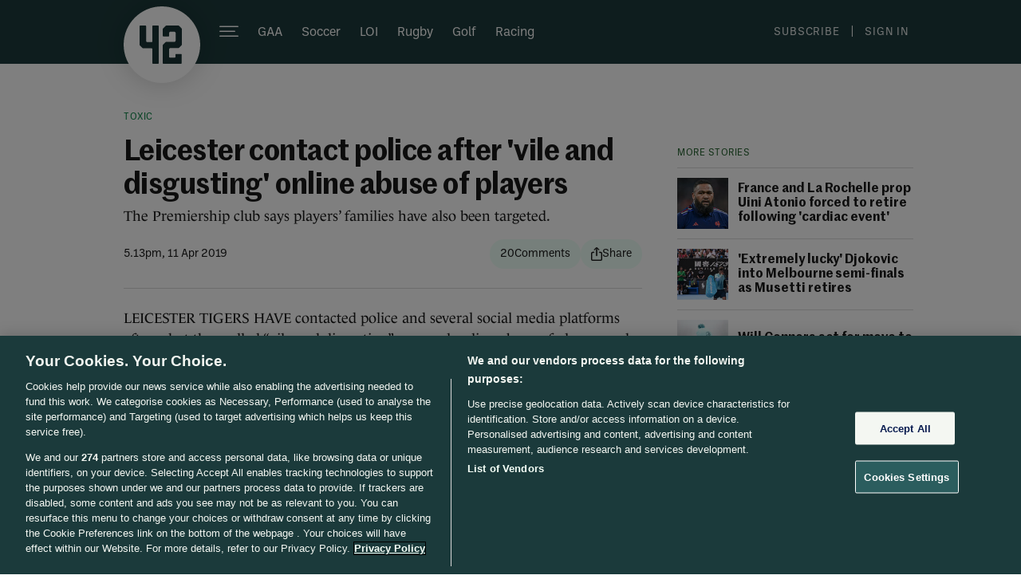

--- FILE ---
content_type: text/javascript;charset=utf-8
request_url: https://id.cxense.com/public/user/id?json=%7B%22identities%22%3A%5B%7B%22type%22%3A%22ckp%22%2C%22id%22%3A%22mkxu3i0bobkhrsl9%22%7D%2C%7B%22type%22%3A%22lst%22%2C%22id%22%3A%223p521wyd8fkqvhuhcw2gcfqrq%22%7D%2C%7B%22type%22%3A%22cst%22%2C%22id%22%3A%223p521wyd8fkqvhuhcw2gcfqrq%22%7D%5D%7D&callback=cXJsonpCB1
body_size: 188
content:
/**/
cXJsonpCB1({"httpStatus":200,"response":{"userId":"cx:26kjj4cq9lu82dht53o4gioc8:2lpa8i7ggy6ir","newUser":true}})

--- FILE ---
content_type: text/javascript;charset=utf-8
request_url: https://p1cluster.cxense.com/p1.js
body_size: 99
content:
cX.library.onP1('3p521wyd8fkqvhuhcw2gcfqrq');
